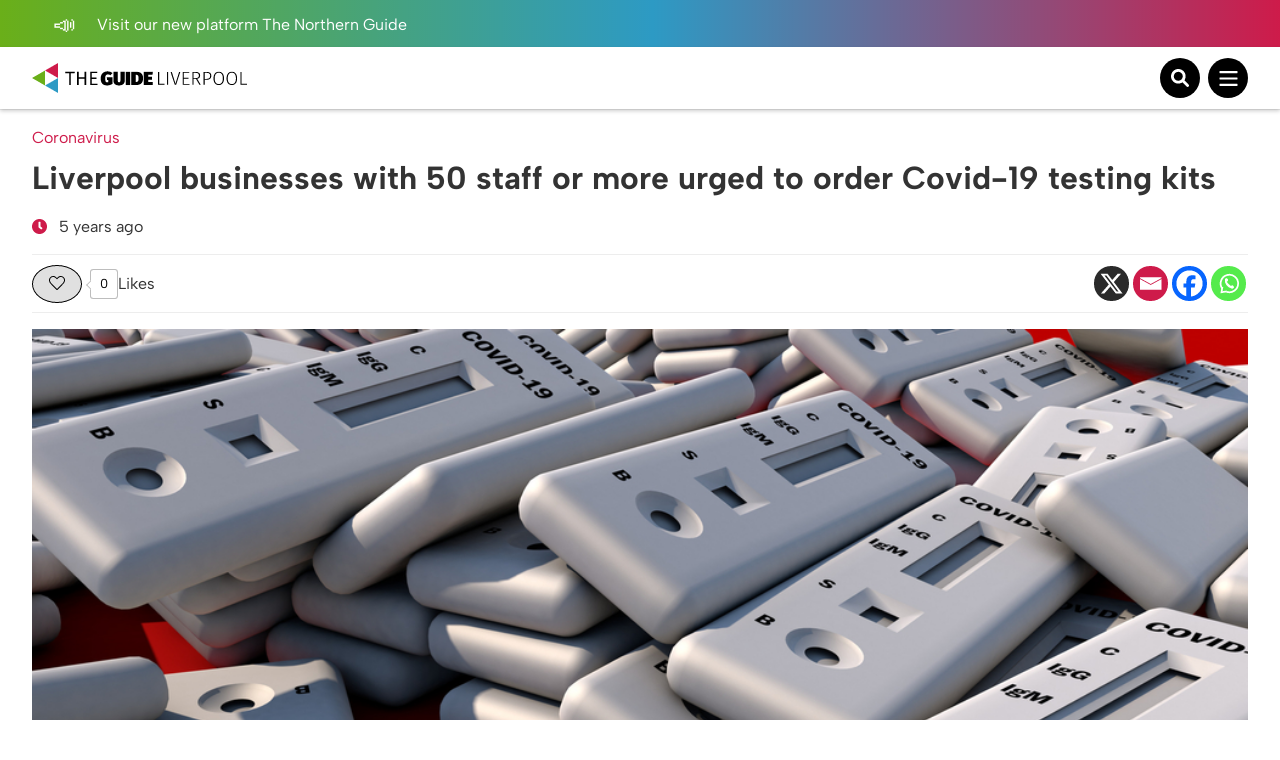

--- FILE ---
content_type: text/html; charset=utf-8
request_url: https://www.google.com/recaptcha/api2/aframe
body_size: 265
content:
<!DOCTYPE HTML><html><head><meta http-equiv="content-type" content="text/html; charset=UTF-8"></head><body><script nonce="xVwJfiIzOla9cuYDoEZAmg">/** Anti-fraud and anti-abuse applications only. See google.com/recaptcha */ try{var clients={'sodar':'https://pagead2.googlesyndication.com/pagead/sodar?'};window.addEventListener("message",function(a){try{if(a.source===window.parent){var b=JSON.parse(a.data);var c=clients[b['id']];if(c){var d=document.createElement('img');d.src=c+b['params']+'&rc='+(localStorage.getItem("rc::a")?sessionStorage.getItem("rc::b"):"");window.document.body.appendChild(d);sessionStorage.setItem("rc::e",parseInt(sessionStorage.getItem("rc::e")||0)+1);localStorage.setItem("rc::h",'1769387237769');}}}catch(b){}});window.parent.postMessage("_grecaptcha_ready", "*");}catch(b){}</script></body></html>